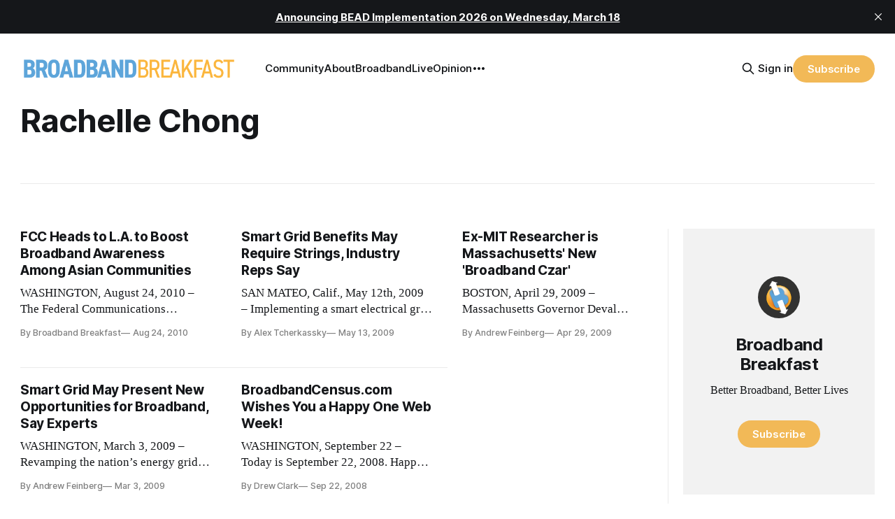

--- FILE ---
content_type: text/html; charset=utf-8
request_url: https://broadbandbreakfast.com/tag/rachelle-chong/
body_size: 10173
content:
<!DOCTYPE html>
<html lang="en">
<head>

    <title>Rachelle Chong - Broadband Breakfast</title>
    <meta charset="utf-8">
    <meta name="viewport" content="width=device-width, initial-scale=1.0">
    
    <link rel="preload" as="style" href="https://broadbandbreakfast.com/assets/built/screen.css?v=810f9a27e1">
    <link rel="preload" as="script" href="https://broadbandbreakfast.com/assets/built/source.js?v=810f9a27e1">

    <link rel="stylesheet" type="text/css" href="https://broadbandbreakfast.com/assets/built/screen.css?v=810f9a27e1">

    <style>
        :root {
            --background-color: #ffffff
        }
    </style>

    <script>
        /* The script for calculating the color contrast has been taken from
        https://gomakethings.com/dynamically-changing-the-text-color-based-on-background-color-contrast-with-vanilla-js/ */
        var accentColor = getComputedStyle(document.documentElement).getPropertyValue('--background-color');
        accentColor = accentColor.trim().slice(1);
        var r = parseInt(accentColor.substr(0, 2), 16);
        var g = parseInt(accentColor.substr(2, 2), 16);
        var b = parseInt(accentColor.substr(4, 2), 16);
        var yiq = ((r * 299) + (g * 587) + (b * 114)) / 1000;
        var textColor = (yiq >= 128) ? 'dark' : 'light';

        document.documentElement.className = `has-${textColor}-text`;
    </script>

    <link rel="icon" href="https://broadbandbreakfast.com/content/images/size/w256h256/2025/09/291902499_377772294340770_1913533388107842851_n.png" type="image/png">
    <link rel="canonical" href="https://broadbandbreakfast.com/tag/rachelle-chong/">
    <meta name="referrer" content="no-referrer-when-downgrade">
    
    <meta property="og:site_name" content="Broadband Breakfast">
    <meta property="og:type" content="website">
    <meta property="og:title" content="Rachelle Chong - Broadband Breakfast">
    <meta property="og:description" content="Broadband Breakfast reports every day on America&#x27;s broadband buildout. Broadband Breakfast is the community for Better Broadband, Better Lives.">
    <meta property="og:url" content="https://broadbandbreakfast.com/tag/rachelle-chong/">
    <meta property="og:image" content="https://broadbandbreakfast.com/content/images/2024/12/bblo-july--1-.png">
    <meta property="article:publisher" content="https://www.facebook.com/broadbandbreakfast">
    <meta name="twitter:card" content="summary_large_image">
    <meta name="twitter:title" content="Rachelle Chong - Broadband Breakfast">
    <meta name="twitter:description" content="Broadband Breakfast reports every day on America&#x27;s broadband buildout. Broadband Breakfast is the community for Better Broadband, Better Lives.">
    <meta name="twitter:url" content="https://broadbandbreakfast.com/tag/rachelle-chong/">
    <meta name="twitter:image" content="https://broadbandbreakfast.com/content/images/2024/12/bblo-july--1-.png">
    <meta name="twitter:site" content="@broadbandcensus">
    <meta property="og:image:width" content="1200">
    <meta property="og:image:height" content="800">
    
    <script type="application/ld+json">
{
    "@context": "https://schema.org",
    "@type": "Series",
    "publisher": {
        "@type": "Organization",
        "name": "Broadband Breakfast",
        "url": "https://broadbandbreakfast.com/",
        "logo": {
            "@type": "ImageObject",
            "url": "https://broadbandbreakfast.com/content/images/2023/08/broadband_space-01.png"
        }
    },
    "url": "https://broadbandbreakfast.com/tag/rachelle-chong/",
    "name": "Rachelle Chong",
    "mainEntityOfPage": "https://broadbandbreakfast.com/tag/rachelle-chong/"
}
    </script>

    <meta name="generator" content="Ghost 6.13">
    <link rel="alternate" type="application/rss+xml" title="Broadband Breakfast" href="https://broadbandbreakfast.com/rss/">
    <script defer src="https://cdn.jsdelivr.net/ghost/portal@~2.56/umd/portal.min.js" data-i18n="true" data-ghost="https://broadbandbreakfast.com/" data-key="21d65ce8fefc9bb252bed67148" data-api="https://broadband-breakfast.ghost.io/ghost/api/content/" data-locale="en" crossorigin="anonymous"></script><style id="gh-members-styles">.gh-post-upgrade-cta-content,
.gh-post-upgrade-cta {
    display: flex;
    flex-direction: column;
    align-items: center;
    font-family: -apple-system, BlinkMacSystemFont, 'Segoe UI', Roboto, Oxygen, Ubuntu, Cantarell, 'Open Sans', 'Helvetica Neue', sans-serif;
    text-align: center;
    width: 100%;
    color: #ffffff;
    font-size: 16px;
}

.gh-post-upgrade-cta-content {
    border-radius: 8px;
    padding: 40px 4vw;
}

.gh-post-upgrade-cta h2 {
    color: #ffffff;
    font-size: 28px;
    letter-spacing: -0.2px;
    margin: 0;
    padding: 0;
}

.gh-post-upgrade-cta p {
    margin: 20px 0 0;
    padding: 0;
}

.gh-post-upgrade-cta small {
    font-size: 16px;
    letter-spacing: -0.2px;
}

.gh-post-upgrade-cta a {
    color: #ffffff;
    cursor: pointer;
    font-weight: 500;
    box-shadow: none;
    text-decoration: underline;
}

.gh-post-upgrade-cta a:hover {
    color: #ffffff;
    opacity: 0.8;
    box-shadow: none;
    text-decoration: underline;
}

.gh-post-upgrade-cta a.gh-btn {
    display: block;
    background: #ffffff;
    text-decoration: none;
    margin: 28px 0 0;
    padding: 8px 18px;
    border-radius: 4px;
    font-size: 16px;
    font-weight: 600;
}

.gh-post-upgrade-cta a.gh-btn:hover {
    opacity: 0.92;
}</style><script async src="https://js.stripe.com/v3/"></script>
    <script defer src="https://cdn.jsdelivr.net/ghost/sodo-search@~1.8/umd/sodo-search.min.js" data-key="21d65ce8fefc9bb252bed67148" data-styles="https://cdn.jsdelivr.net/ghost/sodo-search@~1.8/umd/main.css" data-sodo-search="https://broadband-breakfast.ghost.io/" data-locale="en" crossorigin="anonymous"></script>
    <script defer src="https://cdn.jsdelivr.net/ghost/announcement-bar@~1.1/umd/announcement-bar.min.js" data-announcement-bar="https://broadbandbreakfast.com/" data-api-url="https://broadbandbreakfast.com/members/api/announcement/" crossorigin="anonymous"></script>
    <link href="https://broadbandbreakfast.com/webmentions/receive/" rel="webmention">
    <script defer src="/public/cards.min.js?v=810f9a27e1"></script>
    <link rel="stylesheet" type="text/css" href="/public/cards.min.css?v=810f9a27e1">
    <script defer src="/public/comment-counts.min.js?v=810f9a27e1" data-ghost-comments-counts-api="https://broadbandbreakfast.com/members/api/comments/counts/"></script>
    <script defer src="/public/member-attribution.min.js?v=810f9a27e1"></script>
    <script defer src="/public/ghost-stats.min.js?v=810f9a27e1" data-stringify-payload="false" data-datasource="analytics_events" data-storage="localStorage" data-host="https://broadbandbreakfast.com/.ghost/analytics/api/v1/page_hit"  tb_site_uuid="29976d9d-89ea-4c77-8c0b-0e8a0eafed35" tb_post_uuid="undefined" tb_post_type="null" tb_member_uuid="undefined" tb_member_status="undefined"></script><style>:root {--ghost-accent-color: #F2B957;}</style>
    <script async src="https://pagead2.googlesyndication.com/pagead/js/adsbygoogle.js?client=ca-pub-7348161065618887"
     crossorigin="anonymous"></script>

<script src="https://cdn.broadstreetads.com/init-2.min.js"></script>
<script>broadstreet.loadNetworkJS(9116)</script>

<script>
  !function(t,e){var o,n,p,r;e.__SV||(window.posthog=e,e._i=[],e.init=function(i,s,a){function g(t,e){var o=e.split(".");2==o.length&&(t=t[o[0]],e=o[1]),t[e]=function(){t.push([e].concat(Array.prototype.slice.call(arguments,0)))}}(p=t.createElement("script")).type="text/javascript",p.crossOrigin="anonymous",p.async=!0,p.src=s.api_host.replace(".i.posthog.com","-assets.i.posthog.com")+"/static/array.js",(r=t.getElementsByTagName("script")[0]).parentNode.insertBefore(p,r);var u=e;for(void 0!==a?u=e[a]=[]:a="posthog",u.people=u.people||[],u.toString=function(t){var e="posthog";return"posthog"!==a&&(e+="."+a),t||(e+=" (stub)"),e},u.people.toString=function(){return u.toString(1)+".people (stub)"},o="init Re Ms Fs Pe Rs Cs capture Ve calculateEventProperties Ds register register_once register_for_session unregister unregister_for_session zs getFeatureFlag getFeatureFlagPayload isFeatureEnabled reloadFeatureFlags updateEarlyAccessFeatureEnrollment getEarlyAccessFeatures on onFeatureFlags onSurveysLoaded onSessionId getSurveys getActiveMatchingSurveys renderSurvey canRenderSurvey canRenderSurveyAsync identify setPersonProperties group resetGroups setPersonPropertiesForFlags resetGroupPropertiesForFlags resetPersonPropertiesForFlags reset get_distinct_id getGroups get_session_id get_session_replay_url alias set_config startSessionRecording stopSessionRecording sessionRecordingStarted captureException loadToolbar get_property getSessionProperty Ls As createPersonProfile Ns Is Us opt_in_capturing opt_out_capturing has_opted_in_capturing has_opted_out_capturing is_capturing clear_opt_in_out_capturing Os debug I js getPageViewId captureTraceFeedback captureTraceMetric".split(" "),n=0;n<o.length;n++)g(u,o[n]);e._i.push([i,s,a])},e.__SV=1)}(document,window.posthog||[]);
  
  const isTwelveDaysPage = window.location.href.startsWith('https://broadbandbreakfast.com/12-days-of-broadband/');
  const initOptions = isTwelveDaysPage
      ? {
          api_host: 'https://us.i.posthog.com',
          defaults: '2025-05-24',
          person_profiles: 'always'
      }
      : {
          api_host: 'https://us.i.posthog.com',
          defaults: '2025-05-24',
          person_profiles: 'always',
          disable_session_recording: true,
      };
  
  posthog.init('phc_GF88tUqN7HC27FlyDUG0va97zl0BZgMjKuBOtgLAXEg', initOptions);
  
  // Fetch member data and identify/update if needed
  fetch("/members/api/member/", { method: "GET" })
    .then(r => {
      if (r.status !== 200) {
        console.debug("User not signed in or member API unavailable (status:", r.status, ")");
        return null;
      }
      return r.json();
    })
    .then(member => {
      if (!member) {
        console.debug("Not a member or not signed in.");
        return;
      }
  
      const { email, name, uuid, paid } = member;
      if (!email) {
        console.warn("Member response missing email, cannot identify");
        return;
      }
  
      // Get current PostHog properties
      const distinctId = posthog.get_distinct_id();
      const isAnonymous = !distinctId || !distinctId.includes('@');
      const currentName = posthog.get_property('name');
      const currentEmail = posthog.get_property('email');
      const currentUuid = posthog.get_property('uuid');
      const currentPaid = posthog.get_property('paid');
      
      // Check subscription properties
      let currentSubscriptionStatus, currentSubscriptionId, currentPlanNickname, currentPriceAmount;
      if ('subscriptions' in member && member.subscriptions && member.subscriptions[0]) {
        currentSubscriptionStatus = posthog.get_property('subscription_status');
        currentSubscriptionId = posthog.get_property('subscription_id');
        currentPlanNickname = posthog.get_property('subscriptions_plan_nickname');
        currentPriceAmount = posthog.get_property('subscriptions_price_amount');
      }
  
      // Determine if identification is needed
      const propertiesMissing = isAnonymous || !currentName || !currentEmail || currentPaid === undefined;
      const propertiesOutdated = 
        (name && currentName !== name) ||
        (email && currentEmail !== email) ||
        (uuid && currentUuid !== uuid) ||
        (paid !== undefined && currentPaid !== paid) ||
        ('subscriptions' in member && member.subscriptions && member.subscriptions[0] && (
          currentSubscriptionStatus !== member.subscriptions[0].status ||
          currentSubscriptionId !== member.subscriptions[0].id ||
          currentPlanNickname !== member.subscriptions[0].plan.nickname ||
          currentPriceAmount !== member.subscriptions[0].price.amount
        ));
  
      if (propertiesMissing || propertiesOutdated) {
        const properties = {};
        if (name) properties.name = name;
        if (uuid) properties.uuid = uuid;
        if (email) properties.email = email;
        if ('paid' in member) {
          properties.paid = paid;
          console.log("Paid is set:", paid);
        }
        if ('subscriptions' in member && member.subscriptions && member.subscriptions[0]) {
          properties.subscription_status = member.subscriptions[0].status;
          properties.subscription_id = member.subscriptions[0].id;
          properties.subscriptions_plan_nickname = member.subscriptions[0].plan.nickname;
          properties.subscriptions_price_amount = member.subscriptions[0].price.amount;
          console.log("Subscriptions is set:", properties.subscription_status);
        }
       
        posthog.identify(email, properties);
        
        if (propertiesMissing) {
          console.log("Identified member (properties missing):", { distinctId, email, ...properties });
        } else {
          console.log("Updated member (properties outdated):", { distinctId, email, ...properties });
        }
      } else {
        console.debug("Member already identified with current properties");
      }
    })
    .catch(err => {
      console.error("Error during member identification:", err);
    });
  </script>

<link rel="stylesheet" href="https://cdnjs.cloudflare.com/ajax/libs/font-awesome/6.4.2/css/brands.min.css" integrity="sha512-W/zrbCncQnky/EzL+/AYwTtosvrM+YG/V6piQLSe2HuKS6cmbw89kjYkp3tWFn1dkWV7L1ruvJyKbLz73Vlgfg==" crossorigin="anonymous" referrerpolicy="no-referrer" />

<style>
    .gh-navigation-menu .nav-youtube a,
    .gh-navigation-menu .nav-linkedin a,
    .gh-navigation-menu .nav-x a,
    .gh-navigation-menu .nav-facebook a {
        font-size: 0 !important;
    }

    .gh-navigation-menu .nav-youtube a::before,
    .gh-navigation-menu .nav-linkedin a::before,
    .gh-navigation-menu .nav-x a::before,
    .gh-navigation-menu .nav-facebook a::before {
        font-family: "Font Awesome 6 Brands";
        display: inline-block;
        font-size: 20px;
        font-style: normal;
        font-weight: normal;
        font-variant: normal;
        text-rendering: auto;
        -webkit-font-smoothing: antialiased;
    }

    .gh-navigation-menu .nav-youtube a::before {content: "\f167"}
    .gh-navigation-menu .nav-linkedin a::before {content: "\f08c"}
    .gh-navigation-menu .nav-x a::before {content: "\e61b"}
    .gh-navigation-menu .nav-facebook a::before {content: "\f09a"}

    .ctx-sb-title {
      color: #15171a !important;
      font-family: var(--font-sans) !important;
      letter-spacing: .025em !important;
      text-align: left !important;
      text-transform: uppercase !important;
      padding-top: 10px !important;
    }

  .ctx-autosidebar-container .ctx-content-sidebar .ctx-sb-title p {
    font-size: 12px !important;
    font-weight: 500 !important;
  }

  .ctx-autosidebar-container .ctx-content-sidebar .ctx-link-title p {
    font-size: 15px !important;
    font-weight: 700 !important;
    letter-spacing: -.014em !important;
    line-height: 1.3 !important;
    color: #15171A !important;
  }
  
  .ctx-content-sidebar.ctx-sidebar-cinema.ctx-module-mobile .ctx-link {
    margin-bottom: 5px !important;
  }
</style>

<!-- Start of HubSpot Embed Code -->
<script type="text/javascript" id="hs-script-loader" async defer src="//js.hs-scripts.com/20721996.js"></script>
<!-- End of HubSpot Embed Code -->
<!-- Google tag (gtag.js) -->
<script async src="https://www.googletagmanager.com/gtag/js?id=G-5FH6RHJ1VN"></script>
<script>
  window.dataLayer = window.dataLayer || [];
  function gtag(){dataLayer.push(arguments);}
  gtag('js', new Date());

  gtag('config', 'G-5FH6RHJ1VN');
</script>

<script defer data-domain="broadbandbreakfast.com" src="https://plausible.io/js/script.hash.outbound-links.js"></script>

<script src="https://flux.broadstreet.ai/emit/9116.js" async></script>

<a rel="me" href="https://mastodon.social/@BroadbandBreakfast"></a>

</head>
<body class="tag-template tag-rachelle-chong has-sans-title has-serif-body">

<div class="gh-viewport">
    
    <header id="gh-navigation" class="gh-navigation is-left-logo gh-outer">
    <div class="gh-navigation-inner gh-inner">

        <div class="gh-navigation-brand">
            <a class="gh-navigation-logo is-title" href="https://broadbandbreakfast.com">
                    <img src="https://broadbandbreakfast.com/content/images/2023/08/broadband_space-01.png" alt="Broadband Breakfast">
            </a>
            <button class="gh-search gh-icon-button" aria-label="Search this site" data-ghost-search>
    <svg xmlns="http://www.w3.org/2000/svg" fill="none" viewBox="0 0 24 24" stroke="currentColor" stroke-width="2" width="20" height="20"><path stroke-linecap="round" stroke-linejoin="round" d="M21 21l-6-6m2-5a7 7 0 11-14 0 7 7 0 0114 0z"></path></svg></button>            <button class="gh-burger gh-icon-button">
                <svg xmlns="http://www.w3.org/2000/svg" width="24" height="24" fill="currentColor" viewBox="0 0 256 256"><path d="M224,128a8,8,0,0,1-8,8H40a8,8,0,0,1,0-16H216A8,8,0,0,1,224,128ZM40,72H216a8,8,0,0,0,0-16H40a8,8,0,0,0,0,16ZM216,184H40a8,8,0,0,0,0,16H216a8,8,0,0,0,0-16Z"></path></svg>                <svg xmlns="http://www.w3.org/2000/svg" width="24" height="24" fill="currentColor" viewBox="0 0 256 256"><path d="M205.66,194.34a8,8,0,0,1-11.32,11.32L128,139.31,61.66,205.66a8,8,0,0,1-11.32-11.32L116.69,128,50.34,61.66A8,8,0,0,1,61.66,50.34L128,116.69l66.34-66.35a8,8,0,0,1,11.32,11.32L139.31,128Z"></path></svg>            </button>
        </div>

        <nav class="gh-navigation-menu">
              <ul class="nav">
      <li class="nav-community"><a
          href="https://chat.broadbandbreakfast.com/c/broadbandlive-events/"
        >Community</a></li>
      <li class="nav-about"><a
          href="https://broadbandbreakfast.com/about/"
        >About</a></li>
      <li class="nav-broadbandlive"><a
          href="https://broadbandbreakfast.com/broadbandlive/"
        >BroadbandLive</a></li>
      <li class="nav-opinion"><a
          href="https://broadbandbreakfast.com/expert-opinion/"
        >Opinion</a></li>
      <li class="nav-bead-implementation-2026"><a
          href="https://broadbandbreakfast.com/bead-implementation-summit/"
        >BEAD Implementation 2026</a></li>
      <li class="nav-topics"><a
          href="https://broadbandbreakfast.com/tags/"
        >Topics</a></li>
      <li class="nav-events"><a
          href="https://broadbandbreakfast.com/past-events/"
        >Events</a></li>
      <li class="nav-policyband"><a
          href="https://broadbandbreakfast.com/policyband/"
        >Policyband</a></li>
      <li class="nav-premium-charts-and-data"><a
          href="https://broadbandbreakfast.com/premium-charts-and-data/"
        >Premium Charts and Data</a></li>
      <li class="nav-webinars"><a
          href="https://broadbandbreakfast.com/tag/webinar/"
        >Webinars</a></li>
      <li class="nav-white-papers"><a
          href="https://broadbandbreakfast.com/tag/white-paper/"
        >White Papers</a></li>
      <li class="nav-youtube"><a
          href="https://www.youtube.com/channel/UCOyPRLDveiVft5JpHW2br3Q"
        >YouTube</a></li>
      <li class="nav-linkedin"><a
          href="https://www.linkedin.com/company/breakfast-media-llc"
        >LinkedIn</a></li>
      <li class="nav-x"><a
          href="https://twitter.com/broadbandcensus"
        >X</a></li>
      <li class="nav-facebook"><a
          href="https://www.facebook.com/broadbandbreakfast"
        >Facebook</a></li>
  </ul>

        </nav>

        <div class="gh-navigation-actions">
                <button class="gh-search gh-icon-button" aria-label="Search this site" data-ghost-search>
    <svg xmlns="http://www.w3.org/2000/svg" fill="none" viewBox="0 0 24 24" stroke="currentColor" stroke-width="2" width="20" height="20"><path stroke-linecap="round" stroke-linejoin="round" d="M21 21l-6-6m2-5a7 7 0 11-14 0 7 7 0 0114 0z"></path></svg></button>                <div class="gh-navigation-members">
                            <a href="#/portal/signin" data-portal="signin">Sign in</a>
                                <a class="gh-button" href="#/portal/signup" data-portal="signup">Subscribe</a>
                </div>
        </div>

    </div>
</header>

    
<main class="gh-main gh-outer">

        <section class="gh-archive has-sidebar gh-inner">
            <div class="gh-archive-inner">
                <header class="gh-archive-wrapper">
                    <h1 class="gh-article-title is-title">Rachelle Chong</h1>
                </header>
                            </div>
        </section>

    
<section class="gh-container is-grid has-sidebar gh-outer">
    <div class="gh-container-inner gh-inner">
        

        <main class="gh-main">
            <div class="gh-feed">



                        <article class="gh-card post tag-fcc tag-impact tag-digital-inclusion tag-education tag-national-broadband-plan tag-states tag-california-chief-information-officer-teri-takai tag-california-lifeline tag-california-public-utility-commission tag-care tag-discount-phone-programs tag-lester-wong tag-phoebe-yang tag-rachelle-chong tag-hash-wp tag-hash-wp-post tag-hash-import-2024-02-01-10-23 tag-hash-added-preview-divider no-image">
    <a class="gh-card-link" href="/fcc-heads-to-l-a-to-boost-broadband-awareness-among-asian-communities/">
        <div class="gh-card-wrapper">
                <p class="gh-card-tag">FCC</p>
            <h3 class="gh-card-title is-title">FCC Heads to L.A. to Boost Broadband Awareness Among Asian Communities</h3>
                <p class="gh-card-excerpt is-body">WASHINGTON, August 24, 2010 – The Federal Communications Commission is headed out to Los Angeles next week to host a forum, a consumer awareness Fair and release translations of the National Broadband Plan’s executive summary in six Asian languages.</p>
            <footer class="gh-card-meta"><!--
             -->
                    <span class="gh-card-author">By Broadband Breakfast</span>
                    <time class="gh-card-date" datetime="2010-08-24">Aug 24, 2010</time>
                <!--
         --></footer>
        </div>
    </a>
</article>                        <article class="gh-card post tag-naruc tag-smart-grid tag-states tag-rachelle-chong tag-zigbee tag-hash-wp tag-hash-wp-post tag-hash-import-2024-02-01-10-30 tag-hash-added-preview-divider no-image">
    <a class="gh-card-link" href="/smart-grid-benefits-may-require-strings-industry-reps-say/">
        <div class="gh-card-wrapper">
                <p class="gh-card-tag">NARUC</p>
            <h3 class="gh-card-title is-title">Smart Grid Benefits May Require Strings, Industry Reps Say</h3>
                <p class="gh-card-excerpt is-body">SAN MATEO, Calif., May 12th, 2009 – Implementing a smart electrical grid could save consumers money while allowing utilities to better serve their customers, a panel of industry representatives said Tuesday during a round-table discussion at the Tech Policy Summit.</p>
            <footer class="gh-card-meta"><!--
             -->
                    <span class="gh-card-author">By Alex Tcherkassky</span>
                    <time class="gh-card-date" datetime="2009-05-13">May 13, 2009</time>
                <!--
         --></footer>
        </div>
    </a>
</article>                        <article class="gh-card post tag-naruc tag-hash-with-siderail tag-massachusetts tag-states tag-deval-patrick tag-massachusetts-broadband-institute tag-mbi tag-mit tag-rachelle-chong tag-roy-baum tag-sharon-gillett tag-hash-wp tag-hash-wp-post tag-hash-import-2024-02-01-10-30 tag-hash-added-preview-divider no-image">
    <a class="gh-card-link" href="/ex-mit-researcher-is-massachusetts-new-broadband-czar/">
        <div class="gh-card-wrapper">
                <p class="gh-card-tag">NARUC</p>
            <h3 class="gh-card-title is-title">Ex-MIT Researcher is Massachusetts&#x27; New &#x27;Broadband Czar&#x27;</h3>
                <p class="gh-card-excerpt is-body">BOSTON, April 29, 2009 – Massachusetts Governor Deval Patrick announced Wednesday his appointment of former MIT researcher and state regulator Sharon Gillett as director of the Massachusetts Broadband Institute. The institute was chartered by Patrick in 2008 with the goal of bringing universal broad</p>
            <footer class="gh-card-meta"><!--
             -->
                    <span class="gh-card-author">By Andrew Feinberg</span>
                    <time class="gh-card-date" datetime="2009-04-29">Apr 29, 2009</time>
                <!--
         --></footer>
        </div>
    </a>
</article>                        <article class="gh-card post tag-cpuc tag-hash-with-siderail tag-naruc tag-ntia tag-recovery-act tag-smart-grid tag-edward-lu tag-google tag-google-powermeter tag-jeff-bingaman tag-lisa-murkowski tag-maria-cantwell tag-rachelle-chong tag-hash-wp tag-hash-wp-post tag-hash-import-2024-02-01-10-30 tag-hash-added-preview-divider tag-energy-department no-image">
    <a class="gh-card-link" href="/smart-grid-may-present-new-opportunities-for-broadband/">
        <div class="gh-card-wrapper">
                <p class="gh-card-tag">CPUC</p>
            <h3 class="gh-card-title is-title">Smart Grid May Present New Opportunities for Broadband, Say Experts</h3>
                <p class="gh-card-excerpt is-body">WASHINGTON, March 3, 2009 – Revamping the nation’s energy grid for the 21st Century could increase demand for a nationwide broadband network. But a group of experts from government, standards-setting bodies and industry told senators Tuesday that all stakeholders must first do a better job of workin</p>
            <footer class="gh-card-meta"><!--
             -->
                    <span class="gh-card-author">By Andrew Feinberg</span>
                    <time class="gh-card-date" datetime="2009-03-03">Mar 3, 2009</time>
                <!--
         --></footer>
        </div>
    </a>
</article>                        <article class="gh-card post tag-hash-with-siderail tag-expert-opinion tag-aaas tag-broadband-census-for-america-conference tag-broadbandcensus-com tag-drew-clark tag-eamonn-confrey tag-james-mcconnaughey tag-kenneth-flamm tag-one-web-day tag-one-web-week tag-rachelle-chong tag-hash-wp tag-hash-wp-post tag-hash-import-2024-02-01-10-30 no-image">
    <a class="gh-card-link" href="/broadbandcensuscom-wishes-you-a-happy-one-web-week/">
        <div class="gh-card-wrapper">
            <h3 class="gh-card-title is-title">BroadbandCensus.com Wishes You a Happy One Web Week!</h3>
                <p class="gh-card-excerpt is-body">WASHINGTON, September 22 – Today is September 22, 2008. Happy One Web Day and Happy One Web Week!</p>
            <footer class="gh-card-meta"><!--
             -->
                    <span class="gh-card-author">By Drew Clark</span>
                    <time class="gh-card-date" datetime="2008-09-22">Sep 22, 2008</time>
                <!--
         --></footer>
        </div>
    </a>
</article>
            </div>
        </main>

            <aside class="gh-sidebar">
                <div class="gh-sidebar-inner">
                    <section class="gh-about">
                            <img class="gh-about-icon" src="https://broadbandbreakfast.com/content/images/2025/09/291902499_377772294340770_1913533388107842851_n.png" alt="Broadband Breakfast" loading="lazy">
                        <h3 class="gh-about-title is-title">Broadband Breakfast</h3>
                            <p class="gh-about-description is-body">Better Broadband, Better Lives</p>
                                <button class="gh-button" data-portal="signup">Subscribe</button>
                    </section>
                        <section class="gh-recommendations">
                            <h4 class="gh-sidebar-title">Recommendations</h4>
                                <ul class="recommendations">
        <li class="recommendation">
            <a href="https://broadbandnow.com/research/" data-recommendation="67ebfcb523dd290001a44e3b" target="_blank" rel="noopener">
                <div class="recommendation-favicon">
                        <img src="https://broadbandnow.com/favicon/apple-touch-icon.png?v&#x3D;010324" alt="BroadbandNow Research" loading="lazy" onerror="this.style.display='none';">
                </div>
                <h5 class="recommendation-title">BroadbandNow Research</h5>
                <span class="recommendation-url">broadbandnow.com/research</span>
                <p class="recommendation-description">BroadbandNow Research publishes independent reports on broadband access and the digital divide in the United States.</p>
            </a>
        </li>
        <li class="recommendation">
            <a href="https://broadbandbreakfast.com/premium-charts-and-data/" data-recommendation="671fb82af7daee0001c5a652" target="_blank" rel="noopener">
                <div class="recommendation-favicon">
                        <img src="https://broadbandbreakfast.com/content/images/2025/09/291902499_377772294340770_1913533388107842851_n.png" alt="Premium Charts and Data" loading="lazy" onerror="this.style.display='none';">
                </div>
                <h5 class="recommendation-title">Premium Charts and Data</h5>
                <span class="recommendation-url">broadbandbreakfast.com/premium-charts-and-data</span>
                <p class="recommendation-description">The Broadband Breakfast Club provides actionable information for broadband professionals.</p>
            </a>
        </li>
        <li class="recommendation">
            <a href="https://broadbandbreakfast.com/welcome/" data-recommendation="67001ab26e7670000149ac22" target="_blank" rel="noopener">
                <div class="recommendation-favicon">
                        <img src="https://broadbandbreakfast.com/content/images/2025/09/291902499_377772294340770_1913533388107842851_n.png" alt="Welcome to Broadband Breakfast" loading="lazy" onerror="this.style.display='none';">
                </div>
                <h5 class="recommendation-title">Welcome to Broadband Breakfast</h5>
                <span class="recommendation-url">broadbandbreakfast.com/welcome</span>
                <p class="recommendation-description">Broadband Breakfast reports every day on America&#x27;s broadband buildout. Broadband Breakfast is the community for Better Broadband, Better Lives.</p>
            </a>
        </li>
        <li class="recommendation">
            <a href="https://broadbandbreakfast.com/tags/" data-recommendation="66d0eae1d2d23e000169a12e" target="_blank" rel="noopener">
                <div class="recommendation-favicon">
                        <img src="https://broadbandbreakfast.com/content/images/2025/09/291902499_377772294340770_1913533388107842851_n.png" alt="Issues We Cover" loading="lazy" onerror="this.style.display='none';">
                </div>
                <h5 class="recommendation-title">Issues We Cover</h5>
                <span class="recommendation-url">broadbandbreakfast.com/tags</span>
                <p class="recommendation-description">The most popular topics on Broadband Breakfast</p>
            </a>
        </li>
        <li class="recommendation">
            <a href="https://communitynets.org/" data-recommendation="66cd133176bca000014a1618" target="_blank" rel="noopener">
                <div class="recommendation-favicon">
                        <img src="https://static.ghost.org/v5.0.0/images/link-icon.svg" alt="Community Broadband Networks Initiative" loading="lazy" onerror="this.style.display='none';">
                </div>
                <h5 class="recommendation-title">Community Broadband Networks Initiative</h5>
                <span class="recommendation-url">communitynets.org</span>
                <p class="recommendation-description">ILSR&#x27;s Community Broadband Networks Initiative works to create policies needed to ensure that telecommunications networks serve the community rather than a community serving the network.</p>
            </a>
        </li>
    </ul>

                            <button data-portal="recommendations">See all <svg xmlns="http://www.w3.org/2000/svg" width="32" height="32" fill="currentColor" viewBox="0 0 256 256"><path d="M224.49,136.49l-72,72a12,12,0,0,1-17-17L187,140H40a12,12,0,0,1,0-24H187L135.51,64.48a12,12,0,0,1,17-17l72,72A12,12,0,0,1,224.49,136.49Z"></path></svg></button>
                        </section>
                </div>

                <div style="margin-top: 25px;">
                                    </div>
            </aside>


    </div>
</section>

</main>
    
        <section class="gh-container gh-outer">
      <div class="gh-container-inner gh-inner">
          <h2 class="gh-container-title" style="display: block; grid-column: 1 / span 16;">
            Popular Tags
          </h2>
      </div>
      <div class="gh-container-inner gh-inner">
        <div class="tags-cards">
            <a href="/tag/fcc/" class="tag-card">
                  <img
                      class="tag-image"
                      srcset="/content/images/size/w320/2026/01/AP23038006704428-1.jpg 300w,
                  /content/images/size/w600/2026/01/AP23038006704428-1.jpg 600w,
                  /content/images/size/w960/2026/01/AP23038006704428-1.jpg 1000w,
                  /content/images/size/w1200/2026/01/AP23038006704428-1.jpg 2000w" sizes="(max-width: 1000px) 400px, 700px"
                      src="/content/images/size/w600/2026/01/AP23038006704428-1.jpg"
                      alt="GAO: FCC’s E-Rate Has Adequate Anti-Fraud Measures" />
              <span class="tag-name">FCC</span>
            </a>
            <a href="/tag/impact/" class="tag-card">
                  <img
                      class="tag-image"
                      srcset="/content/images/size/w320/2026/01/Screenshot-2026-01-15-at-10.47.59---AM.png 300w,
                  /content/images/size/w600/2026/01/Screenshot-2026-01-15-at-10.47.59---AM.png 600w,
                  /content/images/size/w960/2026/01/Screenshot-2026-01-15-at-10.47.59---AM.png 1000w,
                  /content/images/size/w1200/2026/01/Screenshot-2026-01-15-at-10.47.59---AM.png 2000w" sizes="(max-width: 1000px) 400px, 700px"
                      src="/content/images/size/w600/2026/01/Screenshot-2026-01-15-at-10.47.59---AM.png"
                      alt="Senate Commerce Committee United in Support of Limiting Kids’ Screen Time" />
              <span class="tag-name">Broadband&#x27;s Impact</span>
            </a>
            <a href="/tag/bead/" class="tag-card">
                  <img
                      class="tag-image"
                      srcset="/content/images/size/w320/2026/01/16504048-3a17-4068-81be-8f6d48e54535_353x250-1.webp 300w,
                  /content/images/size/w600/2026/01/16504048-3a17-4068-81be-8f6d48e54535_353x250-1.webp 600w,
                  /content/images/size/w960/2026/01/16504048-3a17-4068-81be-8f6d48e54535_353x250-1.webp 1000w,
                  /content/images/size/w1200/2026/01/16504048-3a17-4068-81be-8f6d48e54535_353x250-1.webp 2000w" sizes="(max-width: 1000px) 400px, 700px"
                      src="/content/images/size/w600/2026/01/16504048-3a17-4068-81be-8f6d48e54535_353x250-1.webp"
                      alt="Ted Hearn: An Appreciation of Rocco Commisso" />
              <span class="tag-name">BEAD</span>
            </a>
            <a href="/tag/ntia/" class="tag-card">
                  <img
                      class="tag-image"
                      srcset="/content/images/size/w320/2026/01/allen-parish-1.jpg 300w,
                  /content/images/size/w600/2026/01/allen-parish-1.jpg 600w,
                  /content/images/size/w960/2026/01/allen-parish-1.jpg 1000w,
                  /content/images/size/w1200/2026/01/allen-parish-1.jpg 2000w" sizes="(max-width: 1000px) 400px, 700px"
                      src="/content/images/size/w600/2026/01/allen-parish-1.jpg"
                      alt="Louisiana’s GUMBO Program Delivers Fiber to Rural Allen Parish" />
              <span class="tag-name">NTIA</span>
            </a>
            <a href="/tag/infrastructure/" class="tag-card">
                  <img
                      class="tag-image"
                      srcset="/content/images/size/w320/2026/01/Slotkin-Official-Portrait-scaled-1-1-1.jpg 300w,
                  /content/images/size/w600/2026/01/Slotkin-Official-Portrait-scaled-1-1-1.jpg 600w,
                  /content/images/size/w960/2026/01/Slotkin-Official-Portrait-scaled-1-1-1.jpg 1000w,
                  /content/images/size/w1200/2026/01/Slotkin-Official-Portrait-scaled-1-1-1.jpg 2000w" sizes="(max-width: 1000px) 400px, 700px"
                      src="/content/images/size/w600/2026/01/Slotkin-Official-Portrait-scaled-1-1-1.jpg"
                      alt="Senate Bill Would Reauthorize USDA Middle-Mile Broadband Program" />
              <span class="tag-name">Infrastructure</span>
            </a>
            <a href="/tag/att/" class="tag-card">
                  <img
                      class="tag-image"
                      srcset="/content/images/size/w320/2026/01/maxresdefault-1-1.jpg 300w,
                  /content/images/size/w600/2026/01/maxresdefault-1-1.jpg 600w,
                  /content/images/size/w960/2026/01/maxresdefault-1-1.jpg 1000w,
                  /content/images/size/w1200/2026/01/maxresdefault-1-1.jpg 2000w" sizes="(max-width: 1000px) 400px, 700px"
                      src="/content/images/size/w600/2026/01/maxresdefault-1-1.jpg"
                      alt="Gigabit Competition Could Save Californians $1B Per Year, Says CPUC" />
              <span class="tag-name">AT&amp;T</span>
            </a>
        </div>
      </div>
    </section>

<footer class="gh-footer gh-outer">
  <div class="gh-footer-inner gh-inner">
    <div class="left">
      <div class="site">
        <div class="logo">
          <a href="https://broadbandbreakfast.com"><img src="https://broadbandbreakfast.com/content/images/2023/08/broadband_space-01.png" alt="Broadband Breakfast" /></a>
        </div>
        <p class="description">Better Broadband, Better Lives</p>
      </div>
      <nav class="columns">
              <div class="column">
        <h4>Broadband</h4>
        <ul>
          <li><a href="https://broadbandbreakfast.com/infrastructure/">Infrastructure</a></li>
          <li><a href="https://broadbandbreakfast.com/impact/">Broadband&#x27;s Impact</a></li>
          <li><a href="https://broadbandbreakfast.com/crypto-privacy/">Crypto &amp; Privacy</a></li>
          <li><a href="https://broadbandbreakfast.com/energy-innovation/">Energy &amp; Innovation</a></li>
        </ul>
      </div>    

      <div class="column">
        <h4>Broadband and you</h4>
        <ul>
          <li><a href="https://broadbandbreakfast.com/welcome-to-broadband-breakfast/">Broadband Community</a></li>
          <li><a href="https://broadbandbreakfast.com/welcome-to-breakfast-club/">Breakfast Club</a></li>
          <li><a href="https://broadbandbreakfast.com/us/">Broadband USA</a></li>
          <li><a href="https://broadbandbreakfast.com/premium/">Exclusive Reports</a></li>
        </ul>
      </div>    

      <div class="column">
        <h4>About us</h4>
        <ul>
          <li><a href="https://broadbandbreakfast.com/about/">About</a></li>
          <li><a href="https://broadbandbreakfast.com/calendar/">Calendar</a></li>
          <li><a href="https://broadbandbreakfast.com/jobs/">Jobs</a></li>
          <li><a href="https://broadbandbreakfast.com/terms-and-privacy/">Terms and Privacy</a></li>
        </ul>
      </div>    

      </nav>
    </div>
    <p class="copyright">
      Published with
      <a
        href="https://layeredcraft.com/ghost"
        target="_blank"
        class="hover:underline hover:underline-offset-[3px]"
      >Ghost</a>.
    </p>
  </div>
</footer>
    
</div>


<script src="https://broadbandbreakfast.com/assets/built/source.js?v=810f9a27e1"></script>


<script>
  const OutpostPub = {
    apiDomain: "https://broadbandbreakfastghostio.outpost.pub",
    apiKey: "3da7967e-25a0-4a18-aa04-ffcfd2c32164",
    siteName: "Broadband Breakfast",
    memberId: "",
    memberEmail: "",
  }
</script>
<script defer src="https://assets.outpostpublishingcoop.com/assets/v2/js/outpost-pub.js"></script>
</body>
</html>


--- FILE ---
content_type: text/html; charset=utf-8
request_url: https://www.google.com/recaptcha/api2/aframe
body_size: 266
content:
<!DOCTYPE HTML><html><head><meta http-equiv="content-type" content="text/html; charset=UTF-8"></head><body><script nonce="edCUxOXMwwmy9we1p6vJ9w">/** Anti-fraud and anti-abuse applications only. See google.com/recaptcha */ try{var clients={'sodar':'https://pagead2.googlesyndication.com/pagead/sodar?'};window.addEventListener("message",function(a){try{if(a.source===window.parent){var b=JSON.parse(a.data);var c=clients[b['id']];if(c){var d=document.createElement('img');d.src=c+b['params']+'&rc='+(localStorage.getItem("rc::a")?sessionStorage.getItem("rc::b"):"");window.document.body.appendChild(d);sessionStorage.setItem("rc::e",parseInt(sessionStorage.getItem("rc::e")||0)+1);localStorage.setItem("rc::h",'1769024193006');}}}catch(b){}});window.parent.postMessage("_grecaptcha_ready", "*");}catch(b){}</script></body></html>